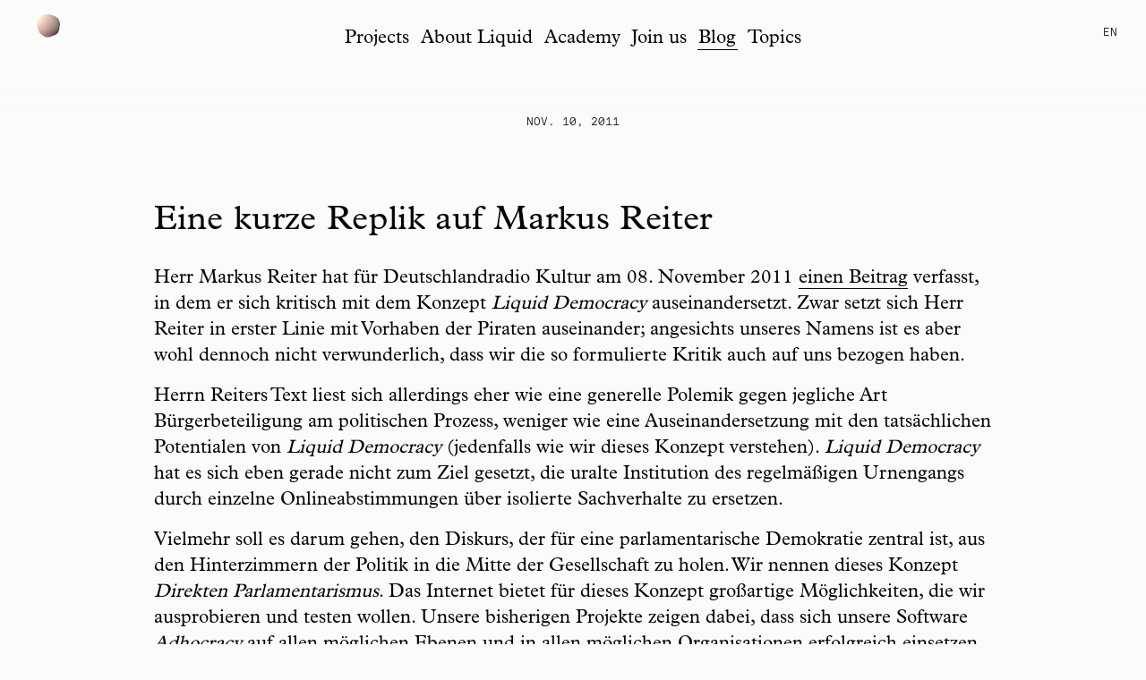

--- FILE ---
content_type: text/html; charset=utf-8
request_url: https://liqd.net/en/blog/eine-kurze-replik-auf-markus-reiter36/
body_size: 4262
content:




<!DOCTYPE html>
<html lang="en">
    <head>
        <meta charset="utf-8" />
        <meta http-equiv="X-UA-Compatible" content="IE=edge" />
        <title>Eine kurze Replik auf Markus Reiter | Liquid Democracy</title>
        <meta name="description" content="" />
        <meta name="viewport" content="width=device-width, initial-scale=1" />
        <meta property="og:url" content="https://liqd.net/en/blog/eine-kurze-replik-auf-markus-reiter36/" />
        
    <meta property="og:type" content="article" />
    <meta property="og:title" content="Eine kurze Replik auf Markus Reiter" />
    
    <meta property="og:description" content="Der Journalist attestiert in einem Beitrag auf Deutschlandradio Kultur: "Liquid Democracy wird nicht funktionieren." Klar, dass wir das so nicht stehenlassen können." />
    


        <link rel="icon" type="image/png" sizes="32x32" href="/static/images/favicon/favicon-32x32.9c435e061867.png">
        <link rel="icon" type="image/png" sizes="96x96" href="/static/images/favicon/favicon-96x96.4132128a83ad.png">
        <link rel="icon" type="image/png" sizes="16x16" href="/static/images/favicon/favicon-16x16.ce413d5227db.png">

        
        <link rel="stylesheet" href="/static/all.930362c18536.css">
        
         
<!-- Matomo -->
<script id="matomo" data-cookieDisabled=True data-url="https://stats.liqd.net/" data-id="23" async src="/static/matomo.a36da8a02944.js"></script>
<!-- End Matomo Code -->
 

        

        
    </head>

    <body class="">
        <a href="#main" class="visually-hidden-focusable">Skip to content </a>


        
        <div >
            






<nav id="main-menu" class="header navbar navbar-expand-md" role="navigation">
    <div class="container-fluid">
        <a class="header__brand navbar-brand" href="/en/">
            <canvas class="header__brand-canvas" id="header-canvas" role="img" aria-label="Liquid Democracy"></canvas>
            <img src="/static/images/logo.9672ece93475.png" class="header__brand-label" alt="Liquid Democracy">
        </a>
        <button
          class="header__bar__toggle navbar-toggler"
          type="button"
          data-bs-toggle="collapse"
          data-bs-target="#navbar-main"
          aria-controls="navbar-main"
          aria-expanded="false"
          aria-label="Toggle navigation"
        >
            <span class="header__toggle-open">
              <img src="/static/images/icon_menu.efcc4a6ce0e5.svg" alt="Menu"/>
            </span>
            <span class="header__toggle-close">
              <img src="/static/images/icon_close.c49ceecccff5.svg" alt="Close"/>
            </span>
        </button>
        <div class="header__menu navbar-collapse collapse" id="navbar-main">

            <ul class="navbar-nav header__menu-list">

                
                <li class="nav-item">
                    <a class="nav-link header__link" href="/en/projects/">
                        Projects
                    </a>
                    
                </li>
                
                <li class="nav-item">
                    <a class="nav-link header__link" href="/en/about/">
                        About Liquid
                    </a>
                    
                </li>
                
                <li class="nav-item">
                    <a class="nav-link header__link" href="/en/academy/">
                        Academy
                    </a>
                    
                </li>
                
                <li class="nav-item">
                    <a class="nav-link header__link" href="/en/join-us/">
                        Join us
                    </a>
                    
                </li>
                
                <li class="nav-item">
                    <a class="nav-link header__link active" href="/en/blog/">
                        Blog
                    </a>
                    
                </li>
                
                <li class="nav-item">
                    <a class="nav-link header__link" href="/en/topics/">
                        Topics
                    </a>
                    
                </li>
                
            </ul>

            <div class="lang-switch hidden-xs-down" id="lang-switch">
                <button class="lang-switch__active">
                    en
                </button>
                <ul class="lang-switch__list">
                    <li>
                        <a class="lang-switch__link header__link"
                           href="/de/blog/eine-kurze-replik-auf-markus-reiter36/"
                           >
                            Deutsch
                        </a>
                    </li>
                    <li>
                        <a class="lang-switch__link header__link"
                           href="/en/blog/eine-kurze-replik-auf-markus-reiter36/"
                           aria-selected="true">
                            English
                        </a>
                    </li>
                </ul>
            </div>
        </div>
    </div>
</nav>

        </div>

        <main class="content" role="main" id="main">
            
<div class="blog-entry">

<h4>Nov. 10, 2011</h4>

<div class="container">
    <h1>Eine kurze Replik auf Markus Reiter</h1>
</div>


    <article class="block block--paragraph">
        
            <div class="container">
                <p>Herr Markus Reiter hat für Deutschlandradio Kultur am 08. November 2011 <a href="http://www.dradio.de/dkultur/sendungen/politischesfeuilleton/1598656/">einen Beitrag</a> verfasst, in dem er sich kritisch mit dem Konzept <em>Liquid Democracy</em> auseinandersetzt. Zwar setzt sich Herr Reiter in erster Linie mit Vorhaben der Piraten auseinander; angesichts unseres Namens ist es aber wohl dennoch nicht verwunderlich, dass wir die so formulierte Kritik auch auf uns bezogen haben.</p><p>Herrn Reiters Text liest sich allerdings eher wie eine generelle Polemik gegen jegliche Art Bürgerbeteiligung am politischen Prozess, weniger wie eine Auseinandersetzung mit den tatsächlichen Potentialen von <em>Liquid Democracy</em> (jedenfalls wie wir dieses Konzept verstehen). <em>Liquid Democracy</em> hat es sich eben gerade nicht zum Ziel gesetzt, die uralte Institution des regelmäßigen Urnengangs durch einzelne Onlineabstimmungen über isolierte Sachverhalte zu ersetzen.</p><p>Vielmehr soll es darum gehen, den Diskurs, der für eine parlamentarische Demokratie zentral ist, aus den Hinterzimmern der Politik in die Mitte der Gesellschaft zu holen. Wir nennen dieses Konzept <em>Direkten Parlamentarismus</em>. Das Internet bietet für dieses Konzept großartige Möglichkeiten, die wir ausprobieren und testen wollen. Unsere bisherigen Projekte zeigen dabei, dass sich unsere Software <em>Adhocracy</em> auf allen möglichen Ebenen und in allen möglichen Organisationen erfolgreich einsetzen lässt. Eine Ausweitung politischer Diskurse ist also an vielen Stelle gewünscht und wird erprobt.</p><p>Wir würden uns freuen, wenn sich Herr Reiter mit unseren Ideen etwas näher beschäftigen würde und laden Ihn hiermit herzlich für unseren nächsten Abend der offenen Tür am 07. Dezember in unserem Büro in Berlin ein.</p>
            </div>
        
    </article>






</div>



        </main>

        





<footer id="footer" class="footer">
    <nav class="navbar navbar-expand-md">
        <div class="container-fluid ms-md-5 me-md-5 ms-sm-3 me-sm-3">
            <ul class="nav navbar-nav">
                
                    <li class="nav-item">
                        <a class="nav-link" href="/en/transparenz/">Transparency</a>
                    </li>
                
                    <li class="nav-item">
                        <a class="nav-link" href="/en/impressum/">Imprint</a>
                    </li>
                
                    <li class="nav-item">
                        <a class="nav-link" href="/en/satzung/">Statute</a>
                    </li>
                
                    <li class="nav-item">
                        <a class="nav-link" href="/en/datenschutz/">Privacy</a>
                    </li>
                
                    <li class="nav-item">
                        <a class="nav-link" href="/en/newsletter/">Newsletter</a>
                    </li>
                
                    <li class="nav-item">
                        <a class="nav-link" href="/en/donate/">Donate</a>
                    </li>
                
                    <li class="nav-item">
                        <a class="nav-link" href="/en/social-media/">Social Media</a>
                    </li>
                
                    <li class="nav-item">
                        <a class="nav-link" href="/en/about/press/">Press</a>
                    </li>
                
            </ul>
            <ul class="navbar-nav ms-md-auto">
                
                    

                    

                    

                    
                
            </ul>
        </div>
    </nav>
</footer>


        <script type="text/javascript" src="/static/vendor.a53a9efabcdc.js"></script>
        <script type="text/javascript" src="/static/all.e354b7fc0e7d.js"></script>

        
        

    </body>
</html>
